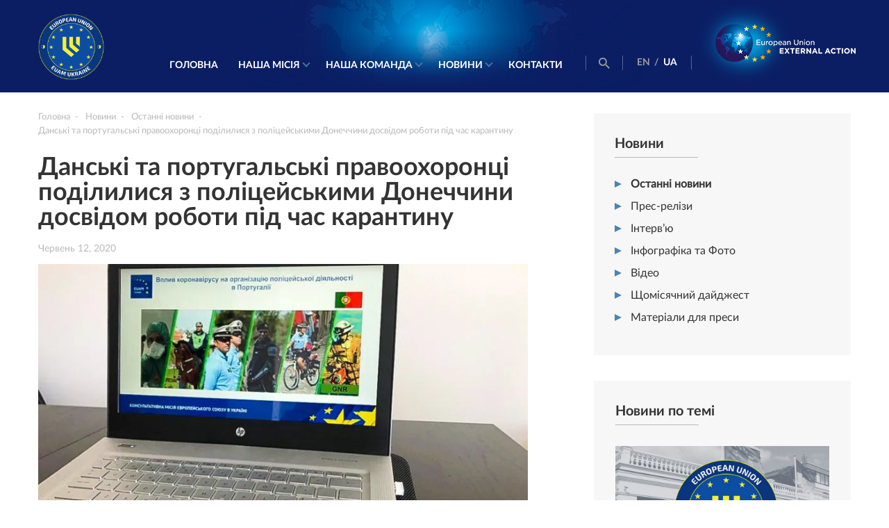

--- FILE ---
content_type: text/html; charset=UTF-8
request_url: https://www.euam-ukraine.eu/ua/news/danish-and-portuguese-police-give-donetsk-officers-flavour-of-life-under-lockdown/
body_size: 13306
content:
<!DOCTYPE html>
<html dir="ltr" lang="uk-UA"
	prefix="og: https://ogp.me/ns#" >
<head>
    <meta http-equiv="X-UA-Compatible" content="IE=edge"/>
    <meta name="viewport" content="width=device-width, initial-scale=1.0"/>
    

    
		<!-- All in One SEO 4.2.6.1 - aioseo.com -->
		<title>Данські та португальські правоохоронці поділилися з поліцейськими Донеччини досвідом роботи під час карантину — EUAM Ukraine</title>
		<meta name="robots" content="max-image-preview:large" />
		<meta name="keywords" content="поліція діалогу,маріу́поль,covid-19,взаємодія поліції з громадою,кмєс,останні новини,новини" />
		<link rel="canonical" href="https://www.euam-ukraine.eu/ua/news/danish-and-portuguese-police-give-donetsk-officers-flavour-of-life-under-lockdown/" />
		<meta name="generator" content="All in One SEO (AIOSEO) 4.2.6.1 " />
		<meta property="og:locale" content="uk_UA" />
		<meta property="og:site_name" content="EUAM Ukraine" />
		<meta property="og:type" content="article" />
		<meta property="og:title" content="Данські та португальські правоохоронці поділилися з поліцейськими Донеччини досвідом роботи під час карантину — EUAM Ukraine" />
		<meta property="og:url" content="https://www.euam-ukraine.eu/ua/news/danish-and-portuguese-police-give-donetsk-officers-flavour-of-life-under-lockdown/" />
		<meta property="og:image" content="https://www.euam-ukraine.eu/wp-content/uploads/2020/06/Image.jpg" />
		<meta property="og:image:secure_url" content="https://www.euam-ukraine.eu/wp-content/uploads/2020/06/Image.jpg" />
		<meta property="og:image:width" content="2000" />
		<meta property="og:image:height" content="1500" />
		<meta property="article:published_time" content="2020-06-12T11:49:58+00:00" />
		<meta property="article:modified_time" content="2023-02-13T13:47:42+00:00" />
		<meta property="article:publisher" content="https://www.facebook.com/euamukraine" />
		<meta name="twitter:card" content="summary_large_image" />
		<meta name="twitter:site" content="@EUAM_Ukraine" />
		<meta name="twitter:title" content="Данські та португальські правоохоронці поділилися з поліцейськими Донеччини досвідом роботи під час карантину — EUAM Ukraine" />
		<meta name="twitter:image" content="https://www.euam-ukraine.eu/wp-content/uploads/2020/06/Image.jpg" />
		<meta name="google" content="nositelinkssearchbox" />
		<script type="application/ld+json" class="aioseo-schema">
			{"@context":"https:\/\/schema.org","@graph":[{"@type":"Article","@id":"https:\/\/www.euam-ukraine.eu\/ua\/news\/danish-and-portuguese-police-give-donetsk-officers-flavour-of-life-under-lockdown\/#article","name":"\u0414\u0430\u043d\u0441\u044c\u043a\u0456 \u0442\u0430 \u043f\u043e\u0440\u0442\u0443\u0433\u0430\u043b\u044c\u0441\u044c\u043a\u0456 \u043f\u0440\u0430\u0432\u043e\u043e\u0445\u043e\u0440\u043e\u043d\u0446\u0456 \u043f\u043e\u0434\u0456\u043b\u0438\u043b\u0438\u0441\u044f \u0437 \u043f\u043e\u043b\u0456\u0446\u0435\u0439\u0441\u044c\u043a\u0438\u043c\u0438 \u0414\u043e\u043d\u0435\u0447\u0447\u0438\u043d\u0438 \u0434\u043e\u0441\u0432\u0456\u0434\u043e\u043c \u0440\u043e\u0431\u043e\u0442\u0438 \u043f\u0456\u0434 \u0447\u0430\u0441 \u043a\u0430\u0440\u0430\u043d\u0442\u0438\u043d\u0443 \u2014 EUAM Ukraine","headline":"\u0414\u0430\u043d\u0441\u044c\u043a\u0456 \u0442\u0430 \u043f\u043e\u0440\u0442\u0443\u0433\u0430\u043b\u044c\u0441\u044c\u043a\u0456 \u043f\u0440\u0430\u0432\u043e\u043e\u0445\u043e\u0440\u043e\u043d\u0446\u0456 \u043f\u043e\u0434\u0456\u043b\u0438\u043b\u0438\u0441\u044f \u0437 \u043f\u043e\u043b\u0456\u0446\u0435\u0439\u0441\u044c\u043a\u0438\u043c\u0438 \u0414\u043e\u043d\u0435\u0447\u0447\u0438\u043d\u0438 \u0434\u043e\u0441\u0432\u0456\u0434\u043e\u043c \u0440\u043e\u0431\u043e\u0442\u0438 \u043f\u0456\u0434 \u0447\u0430\u0441 \u043a\u0430\u0440\u0430\u043d\u0442\u0438\u043d\u0443","author":{"@id":"https:\/\/www.euam-ukraine.eu\/ua\/author\/liuda\/#author"},"publisher":{"@id":"https:\/\/www.euam-ukraine.eu\/#organization"},"image":{"@type":"ImageObject","url":"https:\/\/www.euam-ukraine.eu\/wp-content\/uploads\/2020\/06\/Image.jpg","width":2000,"height":1500},"datePublished":"2020-06-12T11:49:58+02:00","dateModified":"2020-06-12T11:49:58+02:00","inLanguage":"uk-UA","mainEntityOfPage":{"@id":"https:\/\/www.euam-ukraine.eu\/ua\/news\/danish-and-portuguese-police-give-donetsk-officers-flavour-of-life-under-lockdown\/#webpage"},"isPartOf":{"@id":"https:\/\/www.euam-ukraine.eu\/ua\/news\/danish-and-portuguese-police-give-donetsk-officers-flavour-of-life-under-lockdown\/#webpage"},"articleSection":"\u041e\u0441\u0442\u0430\u043d\u043d\u0456 \u043d\u043e\u0432\u0438\u043d\u0438, \u041d\u043e\u0432\u0438\u043d\u0438, \u043f\u043e\u043b\u0456\u0446\u0456\u044f \u0434\u0456\u0430\u043b\u043e\u0433\u0443, \u041c\u0430\u0440\u0456\u0443\u0301\u043f\u043e\u043b\u044c, covid-19, \u0432\u0437\u0430\u0454\u043c\u043e\u0434\u0456\u044f \u043f\u043e\u043b\u0456\u0446\u0456\u0457 \u0437 \u0433\u0440\u043e\u043c\u0430\u0434\u043e\u044e, \u041a\u041c\u0404\u0421, \u0423\u043a\u0440\u0430\u0457\u043d\u0441\u044c\u043a\u0430, pll_5ee36be6123b9"},{"@type":"BreadcrumbList","@id":"https:\/\/www.euam-ukraine.eu\/ua\/news\/danish-and-portuguese-police-give-donetsk-officers-flavour-of-life-under-lockdown\/#breadcrumblist","itemListElement":[{"@type":"ListItem","@id":"https:\/\/www.euam-ukraine.eu\/#listItem","position":1,"item":{"@type":"WebPage","@id":"https:\/\/www.euam-ukraine.eu\/","name":"Home","description":"EUAM Ukraine","url":"https:\/\/www.euam-ukraine.eu\/"},"nextItem":"https:\/\/www.euam-ukraine.eu\/ua\/news\/danish-and-portuguese-police-give-donetsk-officers-flavour-of-life-under-lockdown\/#listItem"},{"@type":"ListItem","@id":"https:\/\/www.euam-ukraine.eu\/ua\/news\/danish-and-portuguese-police-give-donetsk-officers-flavour-of-life-under-lockdown\/#listItem","position":2,"item":{"@type":"WebPage","@id":"https:\/\/www.euam-ukraine.eu\/ua\/news\/danish-and-portuguese-police-give-donetsk-officers-flavour-of-life-under-lockdown\/","name":"\u0414\u0430\u043d\u0441\u044c\u043a\u0456 \u0442\u0430 \u043f\u043e\u0440\u0442\u0443\u0433\u0430\u043b\u044c\u0441\u044c\u043a\u0456 \u043f\u0440\u0430\u0432\u043e\u043e\u0445\u043e\u0440\u043e\u043d\u0446\u0456 \u043f\u043e\u0434\u0456\u043b\u0438\u043b\u0438\u0441\u044f \u0437 \u043f\u043e\u043b\u0456\u0446\u0435\u0439\u0441\u044c\u043a\u0438\u043c\u0438 \u0414\u043e\u043d\u0435\u0447\u0447\u0438\u043d\u0438 \u0434\u043e\u0441\u0432\u0456\u0434\u043e\u043c \u0440\u043e\u0431\u043e\u0442\u0438 \u043f\u0456\u0434 \u0447\u0430\u0441 \u043a\u0430\u0440\u0430\u043d\u0442\u0438\u043d\u0443","url":"https:\/\/www.euam-ukraine.eu\/ua\/news\/danish-and-portuguese-police-give-donetsk-officers-flavour-of-life-under-lockdown\/"},"previousItem":"https:\/\/www.euam-ukraine.eu\/#listItem"}]},{"@type":"Organization","@id":"https:\/\/www.euam-ukraine.eu\/#organization","name":"EU Advisory Mission Ukraine","url":"https:\/\/www.euam-ukraine.eu\/","logo":{"@type":"ImageObject","url":"https:\/\/www.euam-ukraine.eu\/wp-content\/uploads\/2023\/04\/IMG_5262-scaled.jpg","@id":"https:\/\/www.euam-ukraine.eu\/#organizationLogo","width":2560,"height":1707},"image":{"@id":"https:\/\/www.euam-ukraine.eu\/#organizationLogo"},"sameAs":["https:\/\/www.facebook.com\/euamukraine","https:\/\/twitter.com\/EUAM_Ukraine","https:\/\/www.instagram.com\/euam_ukraine\/","https:\/\/www.youtube.com\/channel\/UCQ136zIRJ7s6mdAR7GtwU5w","https:\/\/www.linkedin.com\/company\/euam-ukraine\/"]},{"@type":"WebPage","@id":"https:\/\/www.euam-ukraine.eu\/ua\/news\/danish-and-portuguese-police-give-donetsk-officers-flavour-of-life-under-lockdown\/#webpage","url":"https:\/\/www.euam-ukraine.eu\/ua\/news\/danish-and-portuguese-police-give-donetsk-officers-flavour-of-life-under-lockdown\/","name":"\u0414\u0430\u043d\u0441\u044c\u043a\u0456 \u0442\u0430 \u043f\u043e\u0440\u0442\u0443\u0433\u0430\u043b\u044c\u0441\u044c\u043a\u0456 \u043f\u0440\u0430\u0432\u043e\u043e\u0445\u043e\u0440\u043e\u043d\u0446\u0456 \u043f\u043e\u0434\u0456\u043b\u0438\u043b\u0438\u0441\u044f \u0437 \u043f\u043e\u043b\u0456\u0446\u0435\u0439\u0441\u044c\u043a\u0438\u043c\u0438 \u0414\u043e\u043d\u0435\u0447\u0447\u0438\u043d\u0438 \u0434\u043e\u0441\u0432\u0456\u0434\u043e\u043c \u0440\u043e\u0431\u043e\u0442\u0438 \u043f\u0456\u0434 \u0447\u0430\u0441 \u043a\u0430\u0440\u0430\u043d\u0442\u0438\u043d\u0443 \u2014 EUAM Ukraine","inLanguage":"uk-UA","isPartOf":{"@id":"https:\/\/www.euam-ukraine.eu\/#website"},"breadcrumb":{"@id":"https:\/\/www.euam-ukraine.eu\/ua\/news\/danish-and-portuguese-police-give-donetsk-officers-flavour-of-life-under-lockdown\/#breadcrumblist"},"author":"https:\/\/www.euam-ukraine.eu\/ua\/author\/liuda\/#author","creator":"https:\/\/www.euam-ukraine.eu\/ua\/author\/liuda\/#author","image":{"@type":"ImageObject","url":"https:\/\/www.euam-ukraine.eu\/wp-content\/uploads\/2020\/06\/Image.jpg","@id":"https:\/\/www.euam-ukraine.eu\/#mainImage","width":2000,"height":1500},"primaryImageOfPage":{"@id":"https:\/\/www.euam-ukraine.eu\/ua\/news\/danish-and-portuguese-police-give-donetsk-officers-flavour-of-life-under-lockdown\/#mainImage"},"datePublished":"2020-06-12T11:49:58+02:00","dateModified":"2023-02-13T13:47:42+02:00"},{"@type":"WebSite","@id":"https:\/\/www.euam-ukraine.eu\/#website","url":"https:\/\/www.euam-ukraine.eu\/","name":"EUAM Ukraine","description":"EUAM Ukraine","inLanguage":"uk-UA","publisher":{"@id":"https:\/\/www.euam-ukraine.eu\/#organization"}}]}
		</script>
		<script type="text/javascript" >
			window.ga=window.ga||function(){(ga.q=ga.q||[]).push(arguments)};ga.l=+new Date;
			ga('create', "UA-64419571-1", 'auto');
			ga('send', 'pageview');
		</script>
		<script async src="https://www.google-analytics.com/analytics.js"></script>
		<!-- All in One SEO -->

<link rel="alternate" href="https://www.euam-ukraine.eu/news/danish-and-portuguese-police-give-donetsk-officers-flavour-of-life-under-lockdown/" hreflang="en" />
<link rel="alternate" href="https://www.euam-ukraine.eu/ua/news/danish-and-portuguese-police-give-donetsk-officers-flavour-of-life-under-lockdown/" hreflang="uk" />
<link rel='dns-prefetch' href='//cdnjs.cloudflare.com' />
<link rel='dns-prefetch' href='//platform.twitter.com' />
<link rel='dns-prefetch' href='//ajax.googleapis.com' />
<script type="text/javascript">
window._wpemojiSettings = {"baseUrl":"https:\/\/s.w.org\/images\/core\/emoji\/14.0.0\/72x72\/","ext":".png","svgUrl":"https:\/\/s.w.org\/images\/core\/emoji\/14.0.0\/svg\/","svgExt":".svg","source":{"concatemoji":"https:\/\/www.euam-ukraine.eu\/wp-includes\/js\/wp-emoji-release.min.js?ver=6.1"}};
/*! This file is auto-generated */
!function(e,a,t){var n,r,o,i=a.createElement("canvas"),p=i.getContext&&i.getContext("2d");function s(e,t){var a=String.fromCharCode,e=(p.clearRect(0,0,i.width,i.height),p.fillText(a.apply(this,e),0,0),i.toDataURL());return p.clearRect(0,0,i.width,i.height),p.fillText(a.apply(this,t),0,0),e===i.toDataURL()}function c(e){var t=a.createElement("script");t.src=e,t.defer=t.type="text/javascript",a.getElementsByTagName("head")[0].appendChild(t)}for(o=Array("flag","emoji"),t.supports={everything:!0,everythingExceptFlag:!0},r=0;r<o.length;r++)t.supports[o[r]]=function(e){if(p&&p.fillText)switch(p.textBaseline="top",p.font="600 32px Arial",e){case"flag":return s([127987,65039,8205,9895,65039],[127987,65039,8203,9895,65039])?!1:!s([55356,56826,55356,56819],[55356,56826,8203,55356,56819])&&!s([55356,57332,56128,56423,56128,56418,56128,56421,56128,56430,56128,56423,56128,56447],[55356,57332,8203,56128,56423,8203,56128,56418,8203,56128,56421,8203,56128,56430,8203,56128,56423,8203,56128,56447]);case"emoji":return!s([129777,127995,8205,129778,127999],[129777,127995,8203,129778,127999])}return!1}(o[r]),t.supports.everything=t.supports.everything&&t.supports[o[r]],"flag"!==o[r]&&(t.supports.everythingExceptFlag=t.supports.everythingExceptFlag&&t.supports[o[r]]);t.supports.everythingExceptFlag=t.supports.everythingExceptFlag&&!t.supports.flag,t.DOMReady=!1,t.readyCallback=function(){t.DOMReady=!0},t.supports.everything||(n=function(){t.readyCallback()},a.addEventListener?(a.addEventListener("DOMContentLoaded",n,!1),e.addEventListener("load",n,!1)):(e.attachEvent("onload",n),a.attachEvent("onreadystatechange",function(){"complete"===a.readyState&&t.readyCallback()})),(e=t.source||{}).concatemoji?c(e.concatemoji):e.wpemoji&&e.twemoji&&(c(e.twemoji),c(e.wpemoji)))}(window,document,window._wpemojiSettings);
</script>
<style type="text/css">
img.wp-smiley,
img.emoji {
	display: inline !important;
	border: none !important;
	box-shadow: none !important;
	height: 1em !important;
	width: 1em !important;
	margin: 0 0.07em !important;
	vertical-align: -0.1em !important;
	background: none !important;
	padding: 0 !important;
}
</style>
	<link rel='stylesheet' id='wp-block-library-css' href='https://www.euam-ukraine.eu/wp-includes/css/dist/block-library/style.min.css?ver=6.1' type='text/css' media='all' />
<link rel='stylesheet' id='classic-theme-styles-css' href='https://www.euam-ukraine.eu/wp-includes/css/classic-themes.min.css?ver=1' type='text/css' media='all' />
<style id='global-styles-inline-css' type='text/css'>
body{--wp--preset--color--black: #000000;--wp--preset--color--cyan-bluish-gray: #abb8c3;--wp--preset--color--white: #ffffff;--wp--preset--color--pale-pink: #f78da7;--wp--preset--color--vivid-red: #cf2e2e;--wp--preset--color--luminous-vivid-orange: #ff6900;--wp--preset--color--luminous-vivid-amber: #fcb900;--wp--preset--color--light-green-cyan: #7bdcb5;--wp--preset--color--vivid-green-cyan: #00d084;--wp--preset--color--pale-cyan-blue: #8ed1fc;--wp--preset--color--vivid-cyan-blue: #0693e3;--wp--preset--color--vivid-purple: #9b51e0;--wp--preset--gradient--vivid-cyan-blue-to-vivid-purple: linear-gradient(135deg,rgba(6,147,227,1) 0%,rgb(155,81,224) 100%);--wp--preset--gradient--light-green-cyan-to-vivid-green-cyan: linear-gradient(135deg,rgb(122,220,180) 0%,rgb(0,208,130) 100%);--wp--preset--gradient--luminous-vivid-amber-to-luminous-vivid-orange: linear-gradient(135deg,rgba(252,185,0,1) 0%,rgba(255,105,0,1) 100%);--wp--preset--gradient--luminous-vivid-orange-to-vivid-red: linear-gradient(135deg,rgba(255,105,0,1) 0%,rgb(207,46,46) 100%);--wp--preset--gradient--very-light-gray-to-cyan-bluish-gray: linear-gradient(135deg,rgb(238,238,238) 0%,rgb(169,184,195) 100%);--wp--preset--gradient--cool-to-warm-spectrum: linear-gradient(135deg,rgb(74,234,220) 0%,rgb(151,120,209) 20%,rgb(207,42,186) 40%,rgb(238,44,130) 60%,rgb(251,105,98) 80%,rgb(254,248,76) 100%);--wp--preset--gradient--blush-light-purple: linear-gradient(135deg,rgb(255,206,236) 0%,rgb(152,150,240) 100%);--wp--preset--gradient--blush-bordeaux: linear-gradient(135deg,rgb(254,205,165) 0%,rgb(254,45,45) 50%,rgb(107,0,62) 100%);--wp--preset--gradient--luminous-dusk: linear-gradient(135deg,rgb(255,203,112) 0%,rgb(199,81,192) 50%,rgb(65,88,208) 100%);--wp--preset--gradient--pale-ocean: linear-gradient(135deg,rgb(255,245,203) 0%,rgb(182,227,212) 50%,rgb(51,167,181) 100%);--wp--preset--gradient--electric-grass: linear-gradient(135deg,rgb(202,248,128) 0%,rgb(113,206,126) 100%);--wp--preset--gradient--midnight: linear-gradient(135deg,rgb(2,3,129) 0%,rgb(40,116,252) 100%);--wp--preset--duotone--dark-grayscale: url('#wp-duotone-dark-grayscale');--wp--preset--duotone--grayscale: url('#wp-duotone-grayscale');--wp--preset--duotone--purple-yellow: url('#wp-duotone-purple-yellow');--wp--preset--duotone--blue-red: url('#wp-duotone-blue-red');--wp--preset--duotone--midnight: url('#wp-duotone-midnight');--wp--preset--duotone--magenta-yellow: url('#wp-duotone-magenta-yellow');--wp--preset--duotone--purple-green: url('#wp-duotone-purple-green');--wp--preset--duotone--blue-orange: url('#wp-duotone-blue-orange');--wp--preset--font-size--small: 13px;--wp--preset--font-size--medium: 20px;--wp--preset--font-size--large: 36px;--wp--preset--font-size--x-large: 42px;--wp--preset--spacing--20: 0.44rem;--wp--preset--spacing--30: 0.67rem;--wp--preset--spacing--40: 1rem;--wp--preset--spacing--50: 1.5rem;--wp--preset--spacing--60: 2.25rem;--wp--preset--spacing--70: 3.38rem;--wp--preset--spacing--80: 5.06rem;}:where(.is-layout-flex){gap: 0.5em;}body .is-layout-flow > .alignleft{float: left;margin-inline-start: 0;margin-inline-end: 2em;}body .is-layout-flow > .alignright{float: right;margin-inline-start: 2em;margin-inline-end: 0;}body .is-layout-flow > .aligncenter{margin-left: auto !important;margin-right: auto !important;}body .is-layout-constrained > .alignleft{float: left;margin-inline-start: 0;margin-inline-end: 2em;}body .is-layout-constrained > .alignright{float: right;margin-inline-start: 2em;margin-inline-end: 0;}body .is-layout-constrained > .aligncenter{margin-left: auto !important;margin-right: auto !important;}body .is-layout-constrained > :where(:not(.alignleft):not(.alignright):not(.alignfull)){max-width: var(--wp--style--global--content-size);margin-left: auto !important;margin-right: auto !important;}body .is-layout-constrained > .alignwide{max-width: var(--wp--style--global--wide-size);}body .is-layout-flex{display: flex;}body .is-layout-flex{flex-wrap: wrap;align-items: center;}body .is-layout-flex > *{margin: 0;}:where(.wp-block-columns.is-layout-flex){gap: 2em;}.has-black-color{color: var(--wp--preset--color--black) !important;}.has-cyan-bluish-gray-color{color: var(--wp--preset--color--cyan-bluish-gray) !important;}.has-white-color{color: var(--wp--preset--color--white) !important;}.has-pale-pink-color{color: var(--wp--preset--color--pale-pink) !important;}.has-vivid-red-color{color: var(--wp--preset--color--vivid-red) !important;}.has-luminous-vivid-orange-color{color: var(--wp--preset--color--luminous-vivid-orange) !important;}.has-luminous-vivid-amber-color{color: var(--wp--preset--color--luminous-vivid-amber) !important;}.has-light-green-cyan-color{color: var(--wp--preset--color--light-green-cyan) !important;}.has-vivid-green-cyan-color{color: var(--wp--preset--color--vivid-green-cyan) !important;}.has-pale-cyan-blue-color{color: var(--wp--preset--color--pale-cyan-blue) !important;}.has-vivid-cyan-blue-color{color: var(--wp--preset--color--vivid-cyan-blue) !important;}.has-vivid-purple-color{color: var(--wp--preset--color--vivid-purple) !important;}.has-black-background-color{background-color: var(--wp--preset--color--black) !important;}.has-cyan-bluish-gray-background-color{background-color: var(--wp--preset--color--cyan-bluish-gray) !important;}.has-white-background-color{background-color: var(--wp--preset--color--white) !important;}.has-pale-pink-background-color{background-color: var(--wp--preset--color--pale-pink) !important;}.has-vivid-red-background-color{background-color: var(--wp--preset--color--vivid-red) !important;}.has-luminous-vivid-orange-background-color{background-color: var(--wp--preset--color--luminous-vivid-orange) !important;}.has-luminous-vivid-amber-background-color{background-color: var(--wp--preset--color--luminous-vivid-amber) !important;}.has-light-green-cyan-background-color{background-color: var(--wp--preset--color--light-green-cyan) !important;}.has-vivid-green-cyan-background-color{background-color: var(--wp--preset--color--vivid-green-cyan) !important;}.has-pale-cyan-blue-background-color{background-color: var(--wp--preset--color--pale-cyan-blue) !important;}.has-vivid-cyan-blue-background-color{background-color: var(--wp--preset--color--vivid-cyan-blue) !important;}.has-vivid-purple-background-color{background-color: var(--wp--preset--color--vivid-purple) !important;}.has-black-border-color{border-color: var(--wp--preset--color--black) !important;}.has-cyan-bluish-gray-border-color{border-color: var(--wp--preset--color--cyan-bluish-gray) !important;}.has-white-border-color{border-color: var(--wp--preset--color--white) !important;}.has-pale-pink-border-color{border-color: var(--wp--preset--color--pale-pink) !important;}.has-vivid-red-border-color{border-color: var(--wp--preset--color--vivid-red) !important;}.has-luminous-vivid-orange-border-color{border-color: var(--wp--preset--color--luminous-vivid-orange) !important;}.has-luminous-vivid-amber-border-color{border-color: var(--wp--preset--color--luminous-vivid-amber) !important;}.has-light-green-cyan-border-color{border-color: var(--wp--preset--color--light-green-cyan) !important;}.has-vivid-green-cyan-border-color{border-color: var(--wp--preset--color--vivid-green-cyan) !important;}.has-pale-cyan-blue-border-color{border-color: var(--wp--preset--color--pale-cyan-blue) !important;}.has-vivid-cyan-blue-border-color{border-color: var(--wp--preset--color--vivid-cyan-blue) !important;}.has-vivid-purple-border-color{border-color: var(--wp--preset--color--vivid-purple) !important;}.has-vivid-cyan-blue-to-vivid-purple-gradient-background{background: var(--wp--preset--gradient--vivid-cyan-blue-to-vivid-purple) !important;}.has-light-green-cyan-to-vivid-green-cyan-gradient-background{background: var(--wp--preset--gradient--light-green-cyan-to-vivid-green-cyan) !important;}.has-luminous-vivid-amber-to-luminous-vivid-orange-gradient-background{background: var(--wp--preset--gradient--luminous-vivid-amber-to-luminous-vivid-orange) !important;}.has-luminous-vivid-orange-to-vivid-red-gradient-background{background: var(--wp--preset--gradient--luminous-vivid-orange-to-vivid-red) !important;}.has-very-light-gray-to-cyan-bluish-gray-gradient-background{background: var(--wp--preset--gradient--very-light-gray-to-cyan-bluish-gray) !important;}.has-cool-to-warm-spectrum-gradient-background{background: var(--wp--preset--gradient--cool-to-warm-spectrum) !important;}.has-blush-light-purple-gradient-background{background: var(--wp--preset--gradient--blush-light-purple) !important;}.has-blush-bordeaux-gradient-background{background: var(--wp--preset--gradient--blush-bordeaux) !important;}.has-luminous-dusk-gradient-background{background: var(--wp--preset--gradient--luminous-dusk) !important;}.has-pale-ocean-gradient-background{background: var(--wp--preset--gradient--pale-ocean) !important;}.has-electric-grass-gradient-background{background: var(--wp--preset--gradient--electric-grass) !important;}.has-midnight-gradient-background{background: var(--wp--preset--gradient--midnight) !important;}.has-small-font-size{font-size: var(--wp--preset--font-size--small) !important;}.has-medium-font-size{font-size: var(--wp--preset--font-size--medium) !important;}.has-large-font-size{font-size: var(--wp--preset--font-size--large) !important;}.has-x-large-font-size{font-size: var(--wp--preset--font-size--x-large) !important;}
.wp-block-navigation a:where(:not(.wp-element-button)){color: inherit;}
:where(.wp-block-columns.is-layout-flex){gap: 2em;}
.wp-block-pullquote{font-size: 1.5em;line-height: 1.6;}
</style>
<link rel='stylesheet' id='contact_form-css' href='https://www.euam-ukraine.eu/wp-content/plugins/contact-form/css/contact-form.css?ver=1769522644' type='text/css' media='all' />
<link rel='stylesheet' id='intlTelInput-css' href='https://www.euam-ukraine.eu/wp-content/plugins/contact-form/css/intlTelInput.min.css?ver=1769522644' type='text/css' media='all' />
<link rel='stylesheet' id='wp-jquery-ui-css' href='https://www.euam-ukraine.eu/wp-content/plugins/creativecommons-wordpress-plugin-2.1-beta/css/jquery-ui.css?ver=6.1' type='text/css' media='all' />
<link rel='stylesheet' id='cc-button-css' href='https://www.euam-ukraine.eu/wp-content/plugins/creativecommons-wordpress-plugin-2.1-beta/css/cc-button.css?ver=1.1' type='text/css' media='all' />
<link rel='stylesheet' id='subscribers-css' href='https://www.euam-ukraine.eu/wp-content/plugins/subbscribes/css/subscribers.css?ver=1.0.5' type='text/css' media='all' />
<link rel='stylesheet' id='fonts-css' href='https://www.euam-ukraine.eu/wp-content/themes/euam/css/fonts.css?ver=2.9.5' type='text/css' media='all' />
<link rel='stylesheet' id='main-css' href='https://www.euam-ukraine.eu/wp-content/themes/euam/css/main.min.css?ver=2.9.5' type='text/css' media='all' />
<link rel='stylesheet' id='medias-css' href='https://www.euam-ukraine.eu/wp-content/themes/euam/css/media.min.css?ver=2.9.5' type='text/css' media='all' />
<link rel='stylesheet' id='slick-css-css' href='https://www.euam-ukraine.eu/wp-content/themes/euam/libs/slick/slick.css?ver=2.9.5' type='text/css' media='all' />
<link rel='stylesheet' id='slick-theme-css' href='https://www.euam-ukraine.eu/wp-content/themes/euam/libs/slick/slick-theme.css?ver=2.9.5' type='text/css' media='all' />
<link rel='stylesheet' id='icons-css' href='https://www.euam-ukraine.eu/wp-content/themes/euam/fonts/icomoon/icomoon.css?ver=2.9.5' type='text/css' media='all' />
<link rel='stylesheet' id='bootstrap-css' href='https://www.euam-ukraine.eu/wp-content/themes/euam/libs/bootstrap/bootstrap.min.css?ver=2.9.5' type='text/css' media='all' />
<script type='text/javascript' src='//ajax.googleapis.com/ajax/libs/jquery/2.1.3/jquery.min.js?ver=6.1' id='jquery-js'></script>
<link rel="https://api.w.org/" href="https://www.euam-ukraine.eu/wp-json/" /><link rel="alternate" type="application/json" href="https://www.euam-ukraine.eu/wp-json/wp/v2/posts/10220" /><link rel="EditURI" type="application/rsd+xml" title="RSD" href="https://www.euam-ukraine.eu/xmlrpc.php?rsd" />
<link rel="wlwmanifest" type="application/wlwmanifest+xml" href="https://www.euam-ukraine.eu/wp-includes/wlwmanifest.xml" />
<meta name="generator" content="WordPress 6.1" />
<link rel='shortlink' href='https://www.euam-ukraine.eu/?p=10220' />
    <link rel="apple-touch-icon" sizes="57x57" href="https://www.euam-ukraine.eu/wp-content/themes/euam/favicons/apple-icon-57x57.png">
    <link rel="apple-touch-icon" sizes="60x60" href="https://www.euam-ukraine.eu/wp-content/themes/euam/favicons/apple-icon-60x60.png">
    <link rel="apple-touch-icon" sizes="72x72" href="https://www.euam-ukraine.eu/wp-content/themes/euam/favicons/apple-icon-72x72.png">
    <link rel="apple-touch-icon" sizes="76x76" href="https://www.euam-ukraine.eu/wp-content/themes/euam/favicons/apple-icon-76x76.png">
    <link rel="apple-touch-icon" sizes="114x114" href="https://www.euam-ukraine.eu/wp-content/themes/euam/favicons/apple-icon-114x114.png">
    <link rel="apple-touch-icon" sizes="120x120" href="https://www.euam-ukraine.eu/wp-content/themes/euam/favicons/apple-icon-120x120.png">
    <link rel="apple-touch-icon" sizes="144x144" href="https://www.euam-ukraine.eu/wp-content/themes/euam/favicons/apple-icon-144x144.png">
    <link rel="apple-touch-icon" sizes="152x152" href="https://www.euam-ukraine.eu/wp-content/themes/euam/favicons/apple-icon-152x152.png">
    <link rel="apple-touch-icon" sizes="180x180" href="https://www.euam-ukraine.eu/wp-content/themes/euam/favicons/apple-icon-180x180.png">
    <link rel="icon" type="image/png" sizes="192x192"  href="https://www.euam-ukraine.eu/wp-content/themes/euam/favicons/android-icon-192x192.png">
    <link rel="icon" type="image/png" sizes="32x32" href="https://www.euam-ukraine.eu/wp-content/themes/euam/favicons/favicon-32x32.png">
    <link rel="icon" type="image/png" sizes="96x96" href="https://www.euam-ukraine.eu/wp-content/themes/euam/favicons/favicon-96x96.png">
    <link rel="icon" type="image/png" sizes="16x16" href="https://www.euam-ukraine.eu/wp-content/themes/euam/favicons/favicon-16x16.png">
    <link rel="manifest" href="https://www.euam-ukraine.eu/wp-content/themes/euam/favicons/manifest.json">
    <link rel="icon" type="image/x-icon" href="https://www.euam-ukraine.eu/wp-content/themes/euam/favicons/favicon.ico">
    <meta name="msapplication-TileColor" content="#ffffff">
    <meta name="msapplication-TileImage" content="https://www.euam-ukraine.eu/wp-content/themes/euam/favicons/ms-icon-144x144.png">
    <meta name="theme-color" content="#0b1e64">
<link rel="icon" href="https://www.euam-ukraine.eu/wp-content/uploads/2023/04/cropped-EUAM-insignia-1-32x32.png" sizes="32x32" />
<link rel="icon" href="https://www.euam-ukraine.eu/wp-content/uploads/2023/04/cropped-EUAM-insignia-1-192x192.png" sizes="192x192" />
<link rel="apple-touch-icon" href="https://www.euam-ukraine.eu/wp-content/uploads/2023/04/cropped-EUAM-insignia-1-180x180.png" />
<meta name="msapplication-TileImage" content="https://www.euam-ukraine.eu/wp-content/uploads/2023/04/cropped-EUAM-insignia-1-270x270.png" />
</head>
<body>
<header id="home" class="main-head">
    <div class="container">
        <div class="row">
            <div class="col-lg-2 col-md-2 col-sm-2 col-xs-2">
                <div class="logo-container">
                    <a href="https://www.euam-ukraine.eu/ua/"><img style="max-width: 95px" src="https://www.euam-ukraine.eu/wp-content/themes/euam/img/EUAM_insignia.png" alt=""></a>
                </div>
            </div>
            <div class="main-menu">
                <div class="language-menu">
                    <ul>
                                                                                                                    <li class=""><a hreflang="en"
                                                              href="https://www.euam-ukraine.eu/news/danish-and-portuguese-police-give-donetsk-officers-flavour-of-life-under-lockdown/">
                                        EN</a>
                                </li>
                                                                    <span>/</span>
                                                                                                                                                            <li class="active"><a hreflang="ua"
                                                              href="https://www.euam-ukraine.eu/ua/news/danish-and-portuguese-police-give-donetsk-officers-flavour-of-life-under-lockdown/">
                                        UA</a>
                                </li>
                                                                                                                                        </ul>
                </div>
                <ul id="menu-main_menu_ua" class="nav-menu desktop"><li id="menu-item-185" class="menu-item menu-item-type-custom menu-item-object-custom menu-item-185"><a href="/ua/">Головна</a></li>
<li id="menu-item-1176" class="menu-item menu-item-type-post_type menu-item-object-page menu-item-has-children menu-item-1176"><a href="https://www.euam-ukraine.eu/ua/our-mission/">Наша місія</a>
<ul class="sub-menu">
	<li id="menu-item-184" class="menu-item menu-item-type-post_type menu-item-object-page menu-item-184"><a href="https://www.euam-ukraine.eu/ua/our-mission/about-us/">Про нас</a></li>
	<li id="menu-item-231" class="menu-item menu-item-type-post_type menu-item-object-page menu-item-231"><a href="https://www.euam-ukraine.eu/ua/our-mission/the-civilian-security-sector/">Сектор цивільної безпеки</a></li>
	<li id="menu-item-257" class="menu-item menu-item-type-post_type menu-item-object-page menu-item-257"><a href="https://www.euam-ukraine.eu/ua/our-mission/our-priorities/">Наш мандат та пріоритети</a></li>
	<li id="menu-item-8957" class="menu-item menu-item-type-post_type menu-item-object-page menu-item-8957"><a href="https://www.euam-ukraine.eu/ua/our-mission/eu-missions-worldwide/">Місії ЄС у світі</a></li>
	<li id="menu-item-319" class="menu-item menu-item-type-post_type menu-item-object-page menu-item-319"><a href="https://www.euam-ukraine.eu/ua/our-mission/vacancies/">Вакансії</a></li>
	<li id="menu-item-21894" class="menu-item menu-item-type-post_type menu-item-object-page menu-item-21894"><a href="https://www.euam-ukraine.eu/tenders-2/">Тендери</a></li>
</ul>
</li>
<li id="menu-item-1177" class="menu-item menu-item-type-post_type menu-item-object-page menu-item-has-children menu-item-1177"><a href="https://www.euam-ukraine.eu/ua/our-team/">Наша команда</a>
<ul class="sub-menu">
	<li id="menu-item-414" class="menu-item menu-item-type-post_type menu-item-object-page menu-item-414"><a href="https://www.euam-ukraine.eu/ua/our-team/leadership/">Керівництво</a></li>
	<li id="menu-item-7923" class="menu-item menu-item-type-post_type menu-item-object-page menu-item-7923"><a href="https://www.euam-ukraine.eu/ua/our-team/mission-organigram/">Структура місії</a></li>
</ul>
</li>
<li id="menu-item-1178" class="menu-item menu-item-type-taxonomy menu-item-object-category current-post-ancestor current-menu-parent current-post-parent menu-item-has-children menu-item-1178"><a href="https://www.euam-ukraine.eu/ua/news/">Новини</a>
<ul class="sub-menu">
	<li id="menu-item-454" class="menu-item menu-item-type-taxonomy menu-item-object-category current-post-ancestor current-menu-parent current-post-parent menu-item-454"><a href="https://www.euam-ukraine.eu/ua/news/latest-news/">Останні новини</a></li>
	<li id="menu-item-6828" class="menu-item menu-item-type-taxonomy menu-item-object-category menu-item-6828"><a href="https://www.euam-ukraine.eu/ua/news/press-releases/">Прес-релізи</a></li>
	<li id="menu-item-456" class="menu-item menu-item-type-taxonomy menu-item-object-category menu-item-456"><a href="https://www.euam-ukraine.eu/ua/news/opinion/">Інтерв’ю</a></li>
	<li id="menu-item-457" class="menu-item menu-item-type-taxonomy menu-item-object-category menu-item-457"><a href="https://www.euam-ukraine.eu/ua/news/infographics/">Інфографіка та Фото</a></li>
	<li id="menu-item-458" class="menu-item menu-item-type-taxonomy menu-item-object-category menu-item-458"><a href="https://www.euam-ukraine.eu/ua/news/video/">Відео</a></li>
	<li id="menu-item-460" class="menu-item menu-item-type-taxonomy menu-item-object-category menu-item-460"><a href="https://www.euam-ukraine.eu/ua/news/press-material/">Матеріали для преси</a></li>
</ul>
</li>
<li id="menu-item-444" class="menu-item menu-item-type-post_type menu-item-object-page menu-item-444"><a href="https://www.euam-ukraine.eu/ua/contacts/">Контакти</a></li>
</ul>
                                    <h3></h3>
                <ul class="social-nav">
                <li><a href="https://twitter.com/euam_ukraine" target="_blank"><div class="icon-x-footer"><svg viewBox="0 0 24 24" aria-hidden="true" class="r-18jsvk2 r-4qtqp9 r-yyyyoo r-16y2uox r-8kz0gk r-dnmrzs r-bnwqim r-1plcrui r-lrvibr r-lrsllp"><g><path d="M18.244 2.25h3.308l-7.227 8.26 8.502 11.24H16.17l-5.214-6.817L4.99 21.75H1.68l7.73-8.835L1.254 2.25H8.08l4.713 6.231zm-1.161 17.52h1.833L7.084 4.126H5.117z"></path></g></svg></div></a></li>
                <li><a href="https://www.facebook.com/euamukraine" target="_blank"><i class="icon-facebookfooter"></i></a></li>
                <li><a href="https://www.youtube.com/channel/UCQ136zIRJ7s6mdAR7GtwU5w" target="_blank"><i class="icon-youtubefooter"></i></a></li>
                <li><a href="https://www.linkedin.com/company/euam-ukraine/" target="_blank"><i class="icon-linkedfooter"></i></a></li>
                <li><a href="https://www.flickr.com/photos/132722869@N02/" target="_blank"><i class="icon-flikrfooter"></i></a></li>
                <li><a href="https://www.instagram.com/euam_ukraine/" target="_blank"><i class="instagramfooter"></i></a></li></ul>                
            </div>

            <div class="menu-adaptive-button">
                <div id="nav-icon3">
                    <a href="#">
                        <span></span>
                        <span></span>
                        <span></span>
                        <span></span>
                        <span>Меню</span>
                    </a>
                </div>
            </div>
            <div class="navigation-block">
                <div class="search-block">
                    <a href="#"><i class="icon-search"></i></a>
                </div>
                <div class="language-menu">
                    <ul>
                                                                                                                    <li class=""><a hreflang="en" href="https://www.euam-ukraine.eu/news/danish-and-portuguese-police-give-donetsk-officers-flavour-of-life-under-lockdown/">
                                        EN</a>
                                </li>
                                                                    <span>/</span>
                                                                                                                                                            <li class="active"><a hreflang="ua" href="https://www.euam-ukraine.eu/ua/news/danish-and-portuguese-police-give-donetsk-officers-flavour-of-life-under-lockdown/">
                                        UA</a>
                                </li>
                                                                                                                                        </ul>
                </div>
            </div>

            <div class="logo-container-right">
                <a href="https://eeas.europa.eu/headquarters/headquarters-homepage_en" target="_blank"><img
                        src="https://www.euam-ukraine.eu/wp-content/themes/euam/img/logo2.png?v=2" alt=""></a>
            </div>
        </div>
    </div>
</header>    <section id="content" class="main-content">
        <div class="container">
            <div class="row">
                <div class="col-lg-8 col-md-12 col-xs-12">
                    <div class="latest-news">
                        <div class="news-open">
                            <ul class="navigation-pages" itemscope itemtype="http://schema.org/BreadcrumbList"><li itemprop="itemListElement" itemscope itemtype="http://schema.org/ListItem"><a href="https://www.euam-ukraine.eu/ua/" itemprop="item" class="home"><span itemprop="name" style="color: #b9b9b9;font-size: 13px;display: inline-block;">Головна</span></a></li>  <li itemprop="itemListElement" itemscope itemtype="http://schema.org/ListItem"><a href="https://www.euam-ukraine.eu/ua/news/" itemprop="item"><span itemprop="name" style="color: #b9b9b9;font-size: 13px;display: inline-block;">Новини</span></a></li>  <li itemprop="itemListElement" itemscope itemtype="http://schema.org/ListItem"><a href="https://www.euam-ukraine.eu/ua/news/latest-news/" itemprop="item"><span itemprop="name" style="color: #b9b9b9;font-size: 13px;display: inline-block;">Останні новини</span></a></li>  <li class="current"><a>Данські та португальські правоохоронці поділилися з поліцейськими Донеччини досвідом роботи під час карантину</a></li></ul><!-- .breadcrumbs -->
                                                                                            <h3 class="content__title">Данські та португальські правоохоронці поділилися з поліцейськими Донеччини досвідом роботи під час карантину</h3>
                                <span class="date">Червень 12, 2020</span>
                                                                <div class="img-wrapper">
                                    <img src="https://www.euam-ukraine.eu/wp-content/uploads/2020/06/Image-770x452.jpg" alt="">
                                </div>
                                                                 <p style="text-align: justify;">Із послабленням обмежувальних заходів по всій Європі через COVID-19, Консультативна місія ЄС (КМЄС) організувала вебінар для правоохоронців Донецької області за участі поліцейських Данії та Португалії. Вони розповіли про вплив пандемії на роботу поліції у цих європейських країнах. В онлайн заході взяли участь 40 представників Патрульної поліції (Маріуполь, Краматорськ) та Головного управління Нацполіції Донецької області.  </p>
<p style="text-align: justify;">Португальська поліція не штрафувала людей за порушення під час карантину, але людям не дозволялося пересуватися між районами під час урочистостей або свят Великодня. На відміну від Португалії, Данія не оголошувала надзвичайний стан, але країна прийняла доволі жорстке законодавство через поширення коронавірусу: дехто вважає його найсуворішим із часів Другої світової війни. Двотижнева самоізоляція була лише рекомендацією для громадян Данії. Тим не менш, нове «пандемічне» законодавство дозволило властям Данії застосовувати примусову ізоляцію або, за потреби,  відслідковувати пересування інфікованих. Окрім цього, влада Данії надавала безкоштовні готельні номери тим, у кого не було можливості для самоізоляції.</p>
<p style="text-align: justify;">В обох країнах поліцейську діяльність було значно реорганізовано: збільшився час для чергування та нарядів, персонал був розподілений на групи, посилена дезінфекція. Португальська жандармерія «GNR» навіть відмовилася від своїх беретів під час пандемії, щоб мінімізувати шляхи передачі вірусу. А поліція Данії не використовувала медичні маски, тому що їхня ефективність не доведена науково. Натомість  офіцери дотримувались суворих правил соціального дистанціювання та звертались із відкритим обличчям до громадян.</p>
<p style="text-align: justify;">Португальські правоохоронці використовували дрони для інформування громадян, а також, завдяки планшетам, з’єднували літніх людей за допомогою відеозв’язку з їхніми родичами в  інших регіонах. Поліцейським довелося виконувати нові завдання: доставка їжі та ліків літнім людям,  і навіть, домашньої роботи школярам. Одним із найскладніших завдань для  поліцейських у всіх країнах Європи було відмовитися від традиційного рукостискання та замінити його на привітання за допомогою ліктя.</p>
<p style="text-align: justify;">«Запорукою хорошої роботи поліції є ефективна співпраця з громадянами. Загалом, за весь період карантину в Данії було виписано 840 штрафів. Це небагато, адже ми говоримо про всю країну.  Ми використовували діалог та настанови замість штрафів, і, здається, це спрацювало, &#8211; сказав радник КМЄС із питань взаємодії поліції з громадою Флеммінг Константінідіс. &#8211; Важливо також, коли у влади  &#8211;  єдиний голос: поліція, уряд, Міністерство охорони здоров’я, тощо. Тепер поліція Данії має повноваження забороняти відвідувати райони з масовим скупченням людей. Поки можна насолоджуватися компанією не більше 10 людей у ​​Данії».</p>
<p style="text-align: justify;">«Ми повинні щодня адоптувати свою роботу до нових реалій, &#8211; сказав радник КМЄС з питань загальної поліцейської діяльності Гонсало Карвальо.  &#8211; Тепер нам слід оцінити отримані висновки та стати більш стійкими, щоб боротися з цією загрозою. Ми перезавантажили свої операційні пріоритети і повинні  навчатися швидко».</p>
	<div class="slider-block" style="padding-bottom: 15px;padding-right:65px"> <div class="slider-for"> <div>
                        <div class="article_image">
                            <img width="2000" height="1415" src="https://www.euam-ukraine.eu/wp-content/uploads/2020/06/Image-3.jpg" class="attachment-full size-full" alt="" decoding="async" loading="lazy" srcset="https://www.euam-ukraine.eu/wp-content/uploads/2020/06/Image-3.jpg 2000w, https://www.euam-ukraine.eu/wp-content/uploads/2020/06/Image-3-300x212.jpg 300w, https://www.euam-ukraine.eu/wp-content/uploads/2020/06/Image-3-750x531.jpg 750w, https://www.euam-ukraine.eu/wp-content/uploads/2020/06/Image-3-768x543.jpg 768w, https://www.euam-ukraine.eu/wp-content/uploads/2020/06/Image-3-1536x1087.jpg 1536w, https://www.euam-ukraine.eu/wp-content/uploads/2020/06/Image-3-212x150.jpg 212w" sizes="(max-width: 2000px) 100vw, 2000px" /><div class="slider_info"><span class="pagingInfo"></span>
                            <div class="slider_caption">
                            Goncalo Carvalho, EUAM Advisor on General Policing
                            </div>
                            </div></div></div><div>
                        <div class="article_image">
                            <img width="2000" height="1500" src="https://www.euam-ukraine.eu/wp-content/uploads/2020/06/IMG_4710.jpg" class="attachment-full size-full" alt="" decoding="async" loading="lazy" srcset="https://www.euam-ukraine.eu/wp-content/uploads/2020/06/IMG_4710.jpg 2000w, https://www.euam-ukraine.eu/wp-content/uploads/2020/06/IMG_4710-300x225.jpg 300w, https://www.euam-ukraine.eu/wp-content/uploads/2020/06/IMG_4710-750x563.jpg 750w, https://www.euam-ukraine.eu/wp-content/uploads/2020/06/IMG_4710-768x576.jpg 768w, https://www.euam-ukraine.eu/wp-content/uploads/2020/06/IMG_4710-1536x1152.jpg 1536w, https://www.euam-ukraine.eu/wp-content/uploads/2020/06/IMG_4710-200x150.jpg 200w" sizes="(max-width: 2000px) 100vw, 2000px" /><div class="slider_info"><span class="pagingInfo"></span>
                            <div class="slider_caption">
                            Flemming Konstantinidis, EUAM Community Policing Advisor
                            </div>
                            </div></div></div><div>
                        <div class="article_image">
                            <img width="1581" height="1001" src="https://www.euam-ukraine.eu/wp-content/uploads/2020/06/Annotation-2020-06-11-103052.jpg" class="attachment-full size-full" alt="" decoding="async" loading="lazy" srcset="https://www.euam-ukraine.eu/wp-content/uploads/2020/06/Annotation-2020-06-11-103052.jpg 1581w, https://www.euam-ukraine.eu/wp-content/uploads/2020/06/Annotation-2020-06-11-103052-300x190.jpg 300w, https://www.euam-ukraine.eu/wp-content/uploads/2020/06/Annotation-2020-06-11-103052-750x475.jpg 750w, https://www.euam-ukraine.eu/wp-content/uploads/2020/06/Annotation-2020-06-11-103052-768x486.jpg 768w, https://www.euam-ukraine.eu/wp-content/uploads/2020/06/Annotation-2020-06-11-103052-1536x973.jpg 1536w, https://www.euam-ukraine.eu/wp-content/uploads/2020/06/Annotation-2020-06-11-103052-237x150.jpg 237w" sizes="(max-width: 1581px) 100vw, 1581px" /></div></div><div>
                        <div class="article_image">
                            <img width="1576" height="1003" src="https://www.euam-ukraine.eu/wp-content/uploads/2020/06/Annotation-2020-06-11-101334.jpg" class="attachment-full size-full" alt="" decoding="async" loading="lazy" srcset="https://www.euam-ukraine.eu/wp-content/uploads/2020/06/Annotation-2020-06-11-101334.jpg 1576w, https://www.euam-ukraine.eu/wp-content/uploads/2020/06/Annotation-2020-06-11-101334-300x191.jpg 300w, https://www.euam-ukraine.eu/wp-content/uploads/2020/06/Annotation-2020-06-11-101334-750x477.jpg 750w, https://www.euam-ukraine.eu/wp-content/uploads/2020/06/Annotation-2020-06-11-101334-768x489.jpg 768w, https://www.euam-ukraine.eu/wp-content/uploads/2020/06/Annotation-2020-06-11-101334-1536x978.jpg 1536w, https://www.euam-ukraine.eu/wp-content/uploads/2020/06/Annotation-2020-06-11-101334-236x150.jpg 236w, https://www.euam-ukraine.eu/wp-content/uploads/2020/06/Annotation-2020-06-11-101334-800x510.jpg 800w" sizes="(max-width: 1576px) 100vw, 1576px" /></div></div></div>	<div class="slider-nav"> <div>
                            <img width="125" height="75" src="https://www.euam-ukraine.eu/wp-content/uploads/2020/06/Image-3-125x75.jpg" class="attachment-gallery-thumb size-gallery-thumb" alt="" decoding="async" loading="lazy" />
                    </div><div>
                            <img width="125" height="75" src="https://www.euam-ukraine.eu/wp-content/uploads/2020/06/IMG_4710-125x75.jpg" class="attachment-gallery-thumb size-gallery-thumb" alt="" decoding="async" loading="lazy" />
                    </div><div>
                            <img width="125" height="75" src="https://www.euam-ukraine.eu/wp-content/uploads/2020/06/Annotation-2020-06-11-103052-125x75.jpg" class="attachment-gallery-thumb size-gallery-thumb" alt="" decoding="async" loading="lazy" />
                    </div><div>
                            <img width="125" height="75" src="https://www.euam-ukraine.eu/wp-content/uploads/2020/06/Annotation-2020-06-11-101334-125x75.jpg" class="attachment-gallery-thumb size-gallery-thumb" alt="" decoding="async" loading="lazy" />
                    </div>	</div> </div>                                                                    <ul class="tags-nav" style="clear: both">
                                                                                    <li><a href="https://www.euam-ukraine.eu/ua/tag/dialogue-police/">поліція діалогу</a></li>
                                                                                    <li><a href="https://www.euam-ukraine.eu/ua/tag/mariupol/">Маріу́поль</a></li>
                                                                                    <li><a href="https://www.euam-ukraine.eu/ua/tag/covid-19-ua/">covid-19</a></li>
                                                                                    <li><a href="https://www.euam-ukraine.eu/ua/tag/community-policing/">взаємодія поліції з громадою</a></li>
                                                                                    <li><a href="https://www.euam-ukraine.eu/ua/tag/kmyes/">КМЄС</a></li>
                                                                            </ul>

                                <div class="share-block">
    <span>Поділитися новиною:</span>
        <ul class="share-nav">
        <li><a onclick="social_share('fb')" href="javascript:void(0)"><i class="icon-facebook-logo"></i></a></li>
        <li><a onclick="social_share('tw')" href="javascript:void(0)"><i class="icon-x2"></i></a></li>
        <li><a onclick="social_share('pn')" href="javascript:void(0)"><i class="icon-pinterest-logo"></i></a></li>
        <li><a onclick="social_share('gp')" href="javascript:void(0)"><i class="icon-google-plus-symbol"></i></a></li>
        <li><a href="/ua/feed/" target="_blank"><i class="icon-rss-symbol"></i></a></li>
        <li><a href="mailto:?subject=Данські та португальські правоохоронці поділилися з поліцейськими Донеччини досвідом роботи під час карантину&amp;body=https://www.euam-ukraine.eu/ua/news/danish-and-portuguese-police-give-donetsk-officers-flavour-of-life-under-lockdown/"><i class="icon-close-envelope"></i></a></li>
    </ul>
</div>                            <div class="related-news"></div>
                        </div>
                    </div>
                </div>
                <div class="col-lg-4 col-md-12 col-xs-12">
                    <div class="sidebar-content">
                            <div class="mission-block">
        <div class="block-wrapper">
            <h3>Новини</h3>
        </div>
        <ul class="sidebar-news-nav">
                            <li class="active"><a
                        href="https://www.euam-ukraine.eu/ua/news/latest-news/">Останні новини</a></li>
                            <li class=""><a
                        href="https://www.euam-ukraine.eu/ua/news/press-releases/">Прес-релізи</a></li>
                            <li class=""><a
                        href="https://www.euam-ukraine.eu/ua/news/opinion/">Інтерв’ю</a></li>
                            <li class=""><a
                        href="https://www.euam-ukraine.eu/ua/news/infographics/">Інфографіка та Фото</a></li>
                            <li class=""><a
                        href="https://www.euam-ukraine.eu/ua/news/video/">Відео</a></li>
                            <li class=""><a
                        href="https://www.euam-ukraine.eu/ua/news/newsletters/">Щомісячний дайджест</a></li>
                            <li class=""><a
                        href="https://www.euam-ukraine.eu/ua/news/press-material/">Матеріали для преси</a></li>
                    </ul>
    </div>

                                <div class="sidebar-block">
            <div class="block-wrapper">
                <h3>Новини по темі</h3>
            </div>
            <div class="sidebar-related">
                                    <a href="https://www.euam-ukraine.eu/ua/news/the-european-union-advisory-mission-ukraine-changes-its-visual-identity/" class="related-item">
                        <div class="related-item__img">
                                                        <img src="https://www.euam-ukraine.eu/wp-content/uploads/2023/04/IMG_5262-770x452.jpg" alt="">
                        </div>
                        <div class="related-item__title">Консультативна місія ЄС в Україні змінює свою візуальну ідентичність</div>
                        <span class="related-item__date">Квітень 25, 2023</span>
                    </a>
                                        <a href="https://www.euam-ukraine.eu/ua/news/concrete-actions-kick-off-euam-support-in-kirovohrad-region/" class="related-item">
                        <div class="related-item__img">
                                                        <img src="https://www.euam-ukraine.eu/wp-content/uploads/2023/02/3-770x452.jpeg" alt="">
                        </div>
                        <div class="related-item__title">Підтримка КМЄС у Кіровоградській області: перші результати</div>
                        <span class="related-item__date">Лютий 09, 2023</span>
                    </a>
                                        <a href="https://www.euam-ukraine.eu/ua/news/how-to-resolve-conflicts-with-words-euam-helps-cadets-to-get-mediation-skills/" class="related-item">
                        <div class="related-item__img">
                                                        <img src="https://www.euam-ukraine.eu/wp-content/uploads/2022/11/untitled-7-770x452.jpg" alt="">
                        </div>
                        <div class="related-item__title">Як вирішувати конфлікти словами – EUAM допомагає курсантам отримати навички медіації</div>
                        <span class="related-item__date">Листопад 11, 2022</span>
                    </a>
                                </div>
        </div>
                                                        <div class="archives-block">
             <div class="block-wrapper"><h3>Архів</h3></div>
             <ul class="archives-nav"><li class="archive-year"><a href="/ua/2026">2026</a></li><li class="archive-year"><a href="/ua/2025">2025</a></li><li class="archive-year"><a href="/ua/2024">2024</a></li><li class="archive-year"><a href="/ua/2023">2023</a></li><li class="archive-year"><a href="/ua/2022">2022</a></li><li class="archive-year"><a href="/ua/2021">2021</a></li><li class="archive-year"><a href="/ua/2020">2020</a></li><li class="archive-year"><a href="/ua/2019">2019</a></li><li class="archive-year"><a href="/ua/2018">2018</a></li><li class="archive-year"><a href="/ua/2017">2017</a></li><li class="archive-year"><a href="/ua/2016">2016</a></li><li class="archive-year"><a href="/ua/2015">2015</a></li></ul>
         </div>                                            </div>
                </div>
            </div>
        </div>
    </section>

<footer id="foot" class="main-footer">
    <div class="container">
        <div class="row">
            <div class="footer-clearfix">

                                    <div class="col-lg-2 col-md-2 col-sm-4 col-xs-6"><div class="footer-block"><div class="img-wrapper"> <a href="https://www.euam-ukraine.eu/ua/"><img style="max-width:95px" src="https://www.euam-ukraine.eu/wp-content/themes/euam/img/EUAM_insignia.png" alt=""></a></div>			<div class="textwidget"><p><span>01001, Україна, Київ, Володимирський узвіз, 4в</span></p>
</div>
		</div></div>                                                    <div class="col-lg-2 col-lg-offset-1 col-md-2 col-md-offset-1 col-sm-4 col-xs-6"><div class="footer-block"><h3>відділ новин</h3><div class="menu-newsroom_ua-container"><ul id="menu-newsroom_ua" class="menu"><li id="menu-item-773" class="menu-item menu-item-type-taxonomy menu-item-object-category current-post-ancestor current-menu-parent current-post-parent menu-item-773"><a href="https://www.euam-ukraine.eu/ua/news/latest-news/">Останні новини</a></li>
<li id="menu-item-774" class="menu-item menu-item-type-taxonomy menu-item-object-category menu-item-774"><a href="https://www.euam-ukraine.eu/ua/news/press-releases/">Прес-релізи</a></li>
<li id="menu-item-775" class="menu-item menu-item-type-taxonomy menu-item-object-category menu-item-775"><a href="https://www.euam-ukraine.eu/ua/news/opinion/">Інтерв’ю</a></li>
<li id="menu-item-776" class="menu-item menu-item-type-taxonomy menu-item-object-category menu-item-776"><a href="https://www.euam-ukraine.eu/ua/news/infographics/">Інфографіка та Фото</a></li>
<li id="menu-item-777" class="menu-item menu-item-type-taxonomy menu-item-object-category menu-item-777"><a href="https://www.euam-ukraine.eu/ua/news/video/">Відео</a></li>
<li id="menu-item-778" class="menu-item menu-item-type-taxonomy menu-item-object-category menu-item-778"><a href="https://www.euam-ukraine.eu/ua/news/newsletters/">Щомісячний дайджест</a></li>
<li id="menu-item-779" class="menu-item menu-item-type-taxonomy menu-item-object-category menu-item-779"><a href="https://www.euam-ukraine.eu/ua/news/press-material/">Матеріали для преси</a></li>
</ul></div></div></div>                                                    <div class="col-lg-2 col-md-2 col-sm-4 col-xs-6"><div class="footer-block"><h3>КОРИСНІ ПОСИЛАННЯ</h3><div class="menu-useful_links_ua-container"><ul id="menu-useful_links_ua" class="menu"><li id="menu-item-764" class="menu-item menu-item-type-post_type menu-item-object-page menu-item-764"><a href="https://www.euam-ukraine.eu/ua/our-mission/vacancies/">Вакансії</a></li>
<li id="menu-item-21893" class="menu-item menu-item-type-post_type menu-item-object-page menu-item-21893"><a href="https://www.euam-ukraine.eu/tenders-2/">Тендери</a></li>
<li id="menu-item-761" class="menu-item menu-item-type-post_type menu-item-object-page menu-item-761"><a href="https://www.euam-ukraine.eu/ua/legislative-base/">Законодавча база</a></li>
<li id="menu-item-1152" class="menu-item menu-item-type-post_type menu-item-object-page menu-item-1152"><a href="https://www.euam-ukraine.eu/ua/our-partners/">Про партнерів</a></li>
<li id="menu-item-760" class="menu-item menu-item-type-post_type menu-item-object-page menu-item-760"><a href="https://www.euam-ukraine.eu/ua/eu-and-euam/">ЄС в Україні</a></li>
<li id="menu-item-8248" class="menu-item menu-item-type-post_type menu-item-object-page menu-item-privacy-policy menu-item-8248"><a href="https://www.euam-ukraine.eu/ua/privacy-statements/">Заяви про приватність</a></li>
</ul></div></div></div>                
                                    <div class="col-lg-5 col-md-5 col-sm-12 col-xs-6"><div class="footer-block"><h3> Підписуйтесь на нас</h3>
                <ul class="social-nav">
                <li><a href="https://twitter.com/euam_ukraine" target="_blank"><div class="icon-x-footer"><svg viewBox="0 0 24 24" aria-hidden="true" class="r-18jsvk2 r-4qtqp9 r-yyyyoo r-16y2uox r-8kz0gk r-dnmrzs r-bnwqim r-1plcrui r-lrvibr r-lrsllp"><g><path d="M18.244 2.25h3.308l-7.227 8.26 8.502 11.24H16.17l-5.214-6.817L4.99 21.75H1.68l7.73-8.835L1.254 2.25H8.08l4.713 6.231zm-1.161 17.52h1.833L7.084 4.126H5.117z"></path></g></svg></div></a></li>
                <li><a href="https://www.facebook.com/euamukraine" target="_blank"><i class="icon-facebookfooter"></i></a></li>
                <li><a href="https://www.youtube.com/channel/UCQ136zIRJ7s6mdAR7GtwU5w" target="_blank"><i class="icon-youtubefooter"></i></a></li>
                <li><a href="https://www.linkedin.com/company/euam-ukraine/" target="_blank"><i class="icon-linkedfooter"></i></a></li>
                <li><a href="https://www.flickr.com/photos/132722869@N02/" target="_blank"><i class="icon-flikrfooter"></i></a></li>
                <li><a href="https://www.instagram.com/euam_ukraine/" target="_blank"><i class="instagramfooter"></i></a></li></ul><div class="footer-logo-right"><img src="https://www.euam-ukraine.eu/wp-content/themes/euam/img/map2.png" alt=""></div></div></div>                
            </div>
        </div>
    </div>
    <div class="footer-bottom">
        <div class="container">
            <div class="row">
                            </div>
        </div>
    </div>
</footer>

<div class="popup">
    <div class="popup-wrapper">
        <div class="container">
            <form method="get"  action="https://www.euam-ukraine.eu/ua/">
            <label>
                <span>пошук</span>
                <input type="search" name="s" placeholder="поле пошуку" class="">
            </label>
            </form>
            <a href="#" class="close">X</a>
        </div>
    </div>
</div>
<div class="hidden"></div>
<div class="body"> <div class="modal" id="modal_confirm">
        <div class="modal-content">
        <span class="modal-close">&times;</span>
        <h3>ДЯКУЄМО!</h3>
    <p style="text-align: center">Ваша заявка успішно відправлена. Незабаром з вами зв'яжеться наш менеджер.</p>
    </div></div></div><div class='license-wrap'><a rel='license' href='http://creativecommons.org/licenses/by-sa/4.0/'><img alt='Creative Commons License' style='border-width:0' src='https://licensebuttons.net/l/by-sa/4.0/88x31.png' /></a><br /><span xmlns:dct='http://purl.org/dc/terms/' property='dct:title'>Данські та португальські правоохоронці поділилися з поліцейськими Донеччини досвідом роботи під час карантину</span> is licensed under a <a rel="license" href="http://creativecommons.org/licenses/by-sa/4.0/">Creative Commons Attribution-Share Alike 4.0 License</a>.</div><script type='text/javascript' src='https://www.euam-ukraine.eu/wp-content/plugins/contact-form/js/jquery.validate.js?ver=1.0.8' id='jquery_validate-js'></script>
<script type='text/javascript' src='https://www.euam-ukraine.eu/wp-content/plugins/contact-form/js/intlTelInput.min.js?ver=1.0.8' id='intlTelInput-js'></script>
<script type='text/javascript' src='https://www.euam-ukraine.eu/wp-content/plugins/contact-form/js/contact-form.js?ver=1769522644' id='contact_form-js'></script>
<script type='text/javascript' src='https://www.euam-ukraine.eu/wp-content/plugins/contact-form/js/localization/messages_uk.min.js?ver=1.0.8' id='messages_uk-js'></script>
<script type='text/javascript' src='https://www.euam-ukraine.eu/wp-includes/js/jquery/ui/core.min.js?ver=1.13.2' id='jquery-ui-core-js'></script>
<script type='text/javascript' src='https://www.euam-ukraine.eu/wp-includes/js/jquery/ui/mouse.min.js?ver=1.13.2' id='jquery-ui-mouse-js'></script>
<script type='text/javascript' src='https://www.euam-ukraine.eu/wp-includes/js/jquery/ui/resizable.min.js?ver=1.13.2' id='jquery-ui-resizable-js'></script>
<script type='text/javascript' src='https://www.euam-ukraine.eu/wp-includes/js/jquery/ui/draggable.min.js?ver=1.13.2' id='jquery-ui-draggable-js'></script>
<script type='text/javascript' src='https://www.euam-ukraine.eu/wp-includes/js/jquery/ui/controlgroup.min.js?ver=1.13.2' id='jquery-ui-controlgroup-js'></script>
<script type='text/javascript' src='https://www.euam-ukraine.eu/wp-includes/js/jquery/ui/checkboxradio.min.js?ver=1.13.2' id='jquery-ui-checkboxradio-js'></script>
<script type='text/javascript' src='https://www.euam-ukraine.eu/wp-includes/js/jquery/ui/button.min.js?ver=1.13.2' id='jquery-ui-button-js'></script>
<script type='text/javascript' src='https://www.euam-ukraine.eu/wp-includes/js/jquery/ui/dialog.min.js?ver=1.13.2' id='jquery-ui-dialog-js'></script>
<script type='text/javascript' src='https://cdnjs.cloudflare.com/ajax/libs/clipboard.js/1.5.10/clipboard.min.js?ver=1.5.10' id='clipboard.js-js'></script>
<script type='text/javascript' src='https://www.euam-ukraine.eu/wp-content/plugins/creativecommons-wordpress-plugin-2.1-beta/js/cc-button-support.js?ver=1.1' id='cc-button-support-js'></script>
<script type='text/javascript' src='//platform.twitter.com/widgets.js?ver=6.1' async='async' id='twitter-js'></script>
<script type='text/javascript' src='https://www.euam-ukraine.eu/wp-content/plugins/subbscribes/js/subscribers.js?ver=1.0.8' id='subscribers-js'></script>
<script type='text/javascript' src='https://www.euam-ukraine.eu/wp-content/themes/euam/libs/slick/slick.min.js?ver=2.9.5' id='slick-js'></script>
<script type='text/javascript' src='https://www.euam-ukraine.eu/wp-content/themes/euam/js/common.min.js?ver=2.9.5' id='commons-js'></script>
<script type='text/javascript' src='https://www.euam-ukraine.eu/wp-content/themes/euam/js/loadmore.min.js?ver=6.1' id='loadmore-js'></script>
<script>
      var ccButton = new CCButton();
      ccButton.addEventListeners();
</script></body>
</html>


--- FILE ---
content_type: application/javascript; charset=utf-8
request_url: https://www.euam-ukraine.eu/wp-content/plugins/subbscribes/js/subscribers.js?ver=1.0.8
body_size: 523
content:
function isValidEmailAddress (e) {
    return /^([a-zA-Z0-9_.+-])+\@(([a-zA-Z0-9-])+\.)+([a-zA-Z0-9]{2,4})+$/.test(e)
};
jQuery(document).ready(function () {
    jQuery(".subscribe form .email").on("blur", function (e) {
        var email = jQuery(this).val();
        if(isValidEmailAddress(email)) jQuery(this).removeAttr("style");
        else jQuery(this).css("border", "1px solid red")
    });

    jQuery(".subscribe form").on("submit", function (e) {
        e.preventDefault();
        var i = jQuery(this).find(".email").val();
        var t = jQuery(this).find(".type").val();
        if(isValidEmailAddress(i)) {
            jQuery(this).find(".email").removeAttr("style");
            var _self = jQuery(this);
            jQuery.ajax({
                url: "/wp-admin/admin-ajax.php",
                type: "post",
                data: {
                    action: "email_subscribe",
                    email: i,
                    type: t
                },
                success: function (data) {
                    _self[0].reset();
                    _self.before(data);
                    _self.addClass("sendedForm");
                    setTimeout('jQuery(".sendMailMess").detach()', 10000);

                }
            })
        } else jQuery(this).find(".email").css("border", "1px solid red")
    })
});